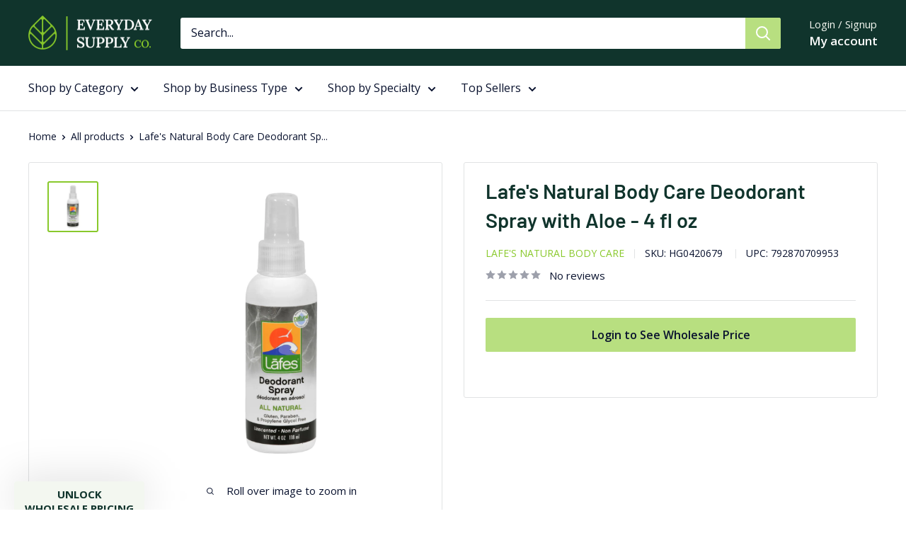

--- FILE ---
content_type: application/javascript; charset=utf-8
request_url: https://searchanise-ef84.kxcdn.com/preload_data.2K3M2N1B2X.js
body_size: 15107
content:
window.Searchanise.preloadedSuggestions=['clear products','celtic sea salt','aura cacia','seventh generation','rainbow light','giovanni hair care products','derma e','traditional medicinals','garden of eatin','bob\'s red mill','red lentil','better life','dr natural','mrs meyers','frontier herb','sweet spicy','is this item','terra medi','hu chocolate','lundberg family farms','olive oil','air filters','modern products','annie\'s homegrown','chosen foods','nature\'s answer','one with nature','himalayan salt','beef jerky','just egg','protein bars','mineral fusion','topo chico','castor oil','heritage products','peanut butter','gluten free','one bar','annies homegrown','i and love and you','tom\'s of maine','seven teas','sweet leaf','rust guard','arrowhead mills','simply organic','dr singha\'s','celtic salt','school supplies','back to nature','alba botanica','andalou naturals','health king medicinal teas','king arthur','la preferida','prince of peace','only natural','jason natural products','coffee mate','kiss my face','a la maison','tortilla chips','nature\'s life','nature\'s way','home plus cable ties','tiger balm','the honest company','wiley wallaby','6 inch corrugated pipe','mrs meyer\'s','green goo','all good heal','simple mills','every man jack','elemental herbs','native forest','have a corn chip','primal kitchen','hand in hand','way better snacks','nature\'s path','mediterranean organic','bigelow tea','kimberly clark','organic fiji','once again','lafe\'s natural body care','made good','stacy\'s pita chips','rebel green','happy tot','powell and mahoney','tradition foods','easy bake','happy baby','lily of the desert','better than bouillon','black peppercorns','open water','angie\'s kettle corn','boulder canyon','beauty without cruelty','miracle tree','caledon farms','clif bar','kettle brand','sappo hill soapworks','enjoy life','made in nature','ball canning','hello bello','eden foods','north american','hand soap','ultima health products','rise brewing co','wild planet anchovies','love corn','equal exchange','que pasa','happy baby organic formula','babo botanicals','sea salt','dr woods','shea moisture','pop art','good health','tillen farms','justin\'s nut butter','vita coco','aloe vera juice','all terrain','sunflower oil','citrus magic','toilet paper','travel size','organic valley','sunridge farms','celestial seasonings','birch benders','rapid fire','real salt','goodie girl cookies','garden of life','mixed nuts','the honey pot','four sigmatic','mcclure\'s pickles','cascadian farm','seven sundays','baby mum mum','amazing formulas','sesmark foods','plum organics','baby\'s only organic','bass brushes','navitas organics','tea bags bigelow','tazo tea','barney butter','salt free soup','tasty bite','sky organics','sky valley','portland pet food company','dynamic health','earth therapeutics','earth science','american health','aura bora','gogo squeez','health plus','muir glen','if you care','the seaweed bath co','canola oil','air wick','food should taste good','california olive ranch','dog food','paradise herbs','herbs for kids','free 2 b','clean cause','herbion naturals','chase products','ziploc bags','tony\'s chocolonely','daiya foods inc','just water','laundry detergent','wellness pet products','frontera foods','doctor\'s best','ark naturals','absolutely gluten free','full circle home','natural sea','mill creek','nubian heritage','plastic wood','tea tree therapy','phion balance','pasta sauce','this saves lives','home health','eo products','liquid iv','newman\'s own','sabor mexicano','pur gum','east wind','tama tea','the coromega company','organic peanut butter','south of france','heritage store','boulder clean','protein powder','salsa god','evolution salt','avocado oil','purely elizabeth','vital proteins','sovereign silver','th foods','dr rydland\'s','american tuna','kernel seasons','not your mother\'s','humble co','la fe','organic foods','kuli kuli','like air','that\'s it','liquid i.v','dr oetker organics','bear naked','unique pretzels','shelf stable milk','walden farms','steep by bigelow','bio nutrition','organic india','nature made','tate\'s bake shop','rx bar','kodiak cakes','santa cruz organic','sonoma creamery','pure protein','j.r watkins','only what you need','coconut milk','a d','clearly natural','shikai products','san pellegrino','panda licorice','bar harbor','renuzit forever','earth\'s care','live clean','acqua panna','contact us','now foods','cup 4 cup','sunsweet naturals','house hold','green mountain gringo','general mills','walnut acres organic','laird superfood','from the ground up','sir kensington\'s','yi shi','la croix','red clay','oat haus','garden greens','one degree','no cow','iron chef','magic seasonings','manuka health','terra chips','the honest kitchen','herbal melange','quantum health','goodie girl','natural nectar','al dente','hot sauce','bobo\'s oat bars','bobs red mill','newman\'s own organics','o olive oil','season brand','lesser evil','baby formula','happy n healthy pet','red star','dr brown','stash tea','so delicious','zion health','dr mcdougall\'s','wing time','farmer\'s market','lotus foods','hot kid','sahale snacks','good food for good','weight loss','bulk seeds','canning jar','bon ami','veggie straws','oats over night','rustic crust','almond butter','uncle lee\'s tea','gluten free pasta','ancient harvest','chilic crunch','richard\'s rainwater','california farms','catalina crunch','water filter','royal tropics','sustainable seas','rj\'s licorice','fish dip','frost king','tony chachere\'s','health from the sun','better than milk','safe catch','crystal light','zoup good really good','spectrum naturals','blue diamond','lily\'s sweets','aloha bay','nut butter','annie chun\'s','rubbermaid commercial','crystal deodorants','dish soap','miracle noodle','lee kum kee','buddha teas','coconut water','the new primal','taza chocolate','field trip','pretzel crisp','mary\'s gone crackers','boulder canyon natural foods','bright air','dude wipes','mr clean','plant snacks','lint roller','salad dressing','chicken of the sea','body oils','marie originals','thai kitchen','kicking horse','organic coffee','wall tile','healthy snacks','green sprouts','guittard chocolate','we love you','yogi tea','mestemacher bread','right rice','serenity kids','de cecco pasta','moon cheese','bulk grains','nuts n more','world centric','bar soap','skinny pop','the good crisp company','milk bar','essential oxygen','everyday shea','maple syrup','cocoa packet','wild garden','amazing herbs','ultra glandulars','bakery on main','organic tea','black seed','dr tung\'s','wild planet','the good bean','honey gardens apiaries','fuel for fire','cocoa powder','florida crystals','water bottle','the ginger people','simply gum','bulk dried fruit','over easy','grab green','dr chocolate','food for life','doggy delirious','hanging folders','crystal geyser','mavuno harvest','oxylife products','earth\'s best','tru earth','spicely organics','surya brasil','one village coffee','beef steak','nixie sparkling water','coffee beans','ginger people','real health','face doctor','living intentions','nutrition now','truff hot sauce','light mountain','laci le beau','dry soda','alter eco','gluten free snacks','eat the change','bear creek','ocean\'s halo','cafe altura','deva vegan vitamins','chocolate bar','what if foods','nutritional yeast','ardor sparkling water','bare fruit','bing energy','kirk\'s natural','bulk nuts','fruit bliss','ice cream','la tourangelle','go raw','manitoba harvest','herban cowboy','near east','land o lakes','5 hour energy','protein shake','arm & hammer','health support','eco tool','high key','vegan food','crockery gourmet','pacific natural foods','forces of nature','fearns soya food','natural value','i won nutrition co','celtic sea salt light grey','redmond salt','high brew coffee','cafe altura italian style dark roast organic case of 6 1.25 lb','oat milk','red vines','a l','dr shen\'s','liquid health products','vegan chips','potato chips','amy and brian','u brands','barbara\'s bakery','tree hugger','tomato sauce','lime juice','ice mountain','creation nation','acid league','classic clear','love crunch','omena organics','north coast','honey stinger','amish kitchen','twinings tea','smart sweets','tints of nature','the face mask co','nature\'s earthly choice','keto krisp','funny farm','organic planet','quality park','cameron\'s coffee','kitchen basics','white leaf provisions','fiji natural artesian water','built bar','partake foods','vegan rob\'s','mason naturals','ball jar','natural dentist','air scense','in the raw','country farms','late july','vh essentials','tonic water','artisan tropic','soothing touch','terry ho\'s yum yum sauce','country archer','st claire\'s','c2o pure coconut water','good clean love','green goo good goo','bare bones','second nature','read right','fresh products','alkalife alkalife ph balance tabs 90 tab','no cow bar','louisiana fish fry','tia lupita','steel grip','vegan cheese','plant people','wasa crispbread','mi nina','better oats','toys & games','sophie\'s kitchen','brittanie\'s thyme','sun tropics','mt vikos','le pain des fleurs','agave organic','kalahari biltong','this bar saves lives','fruit snacks','mrs meyer\'s clean day','nature\'s bakery','ener-g foods','earth friendly','dress it up dressing','mineral fusion gray root concealer','honey pot','late july snacks','this little goat','yummy earth','eco drink','marin food specialties','maine coast','herbal tea','sun bum','tru blend','absolutely gluten','rip van wafels','pirate brands','post-it notes','ancient secrets','legendary foods','drink mix','good soap','dr kellyann','frontier natural products coop','honest kids','slap ya mama','pur mint','pancake mix','everyone hand soap','try me','bio tone','bulk flours and baking ingredients','ito en','mccann\'s irish oatmeal','pop time','honey gardens','real foods','holland house','jeff\'s garden','no days wasted','snyder\'s of hanover','hatch chili','horizon organic dairy','world harbor','grandy oats','true nopal','nail polish','annie\'s naturals','sonoma gourmet','maya kaimal','la colombe','grain berry','rhythm superfoods','grandpa soap','mount hagen','pg tips','parm crisps','real aloe','pamela\'s products','new york style','taylors of harrogate','healthy n fit','cheribundi juice','emergen c','nature\'s alchemy','coconut oil','spectrum essentials','quick shine floor','aloe vera','full circle','good earth sweet & spicy','organic excellence','avalon organics','green valley','gluten free flour','welly first aid','planet oat','chebe bread products','dark chocolate','hidden valley','let\'s do organic','bela-olhao sardines','glee gum','bianco dinapoli','leaner creamer','post-it notes super sticky','swiss miss','dial professional','sealed air','skin te','a dozen cousins','charlie\'s soap','westbrae natural','milk locally','yai\'s thai','ginger ale','shady maple farms','fat snax','namaste foods','all types milk for','miss jones baking co','island twist','st dalfour','arizona natural','paromi tea','american provenance','green forest','energy drinks','henry and lisa\'s natural seafood','star anise foods','power crunch','super lube','heaven sent','georgia pacific professional','matt\'s cookies','proud source water','desert essence','roland products','good good','walkers shortbread','popcorn indiana','green tea','vista hermosa','after eight','paper mate','happy baby formula','durable packaging','protein chips','maple yogurt','wild rice','faces of force','matcha love','only plant based','heavenly hunks','pacific resources int','tru alka','brad\'s plant based','good karma','raaka chocolate','brown sugar','fit and healthy','vanilla extract','r.w knudsen','angel soft','bonne maman','nuun hydration','red rose','mrs renfro\'s','coconut secret','culture pop','sparkling water','nature by canus','g.h cretors','earthsense commercial','reli trash bag','old bay','cold brew','brownie brittle','country farms greens','office supply','bell & howell','tiny but mighty popcorn','hop wtr','cerulean seas','rib rack','jose cuervo','wally\'s natural products','mr bing','ola loa products','organic flour','celsius sparkling','natures way','q drinks','liddell homeopathic','s.w basics','natures answer','true made foods','carrington farms','pure planet','bark thins','lemon juice','the ojai cook','silver star','clipper tea','earth balance','oral essentials','daily concepts','sun luck','cherry pepper','customer service','guru energy drink','woodstock farms','chef\'s cut','cafe du monde','yee-haw pickle company','almond breeze','all bigelow tea','almond milk','buck knives','life saver','plant boss','wonderful pistachios','five star','b & k','loacker quadratini','three wishes','seapoint farms','kind bars','mom\'s best','pepto bismol','naturally fresh','rick\'s picks','dairy free','explore cuisine','alaffia everyday coconut','good earth','frontier herb chamomile flowers organic german whole single bulk item 1lb','inteplast group','pomi tomatoes','kettle chips','green mountain','protein puck','emmy\'s organics','knorr bouillon cubes chicken extra large 2.5 oz case of 24','mike\'s mighty good','country comfort','jessica\'s natural foods','wild friends','office essentials','westminster cracker co','hippie snacks','kitchen crops','seeds of change','health logics','american bag company','surf sweets','rainbow research','nature\'s best/the isopure co','boylan bottling','green foods','kate\'s real food','mountain valley water','organic brown rice','fair trade','the mate factor','red fork','coombs family farms','proud source','new nordic','otto\'s naturals','sheila g\'s','bulk tea','peter rabbit organics','maple grove farms','munk pack','thai deodorant stone','nutrex hawaii','india tree','sharpie s-gel','valley fresh','black pepper','multigrain tortilla chips','simply asia','natural sponges','bare organics','aloe cadabra','angie\'s boomchickapop','brinks commercial','bellucci premium','beautiful curls','vermont village','bada bean bada boom','kind bar','microfiber cleaning cloth','rice cakes','gimme organic','pirates booty','little secrets','old london','ancient organics','wholesome food','k cups','mamma chia','simply delish','candy bars','blue dragon','organico bello','tart cherry juice','sushi chef','chickapea pasta','organic cereal','customer review','frankincense and myrrh','koe kombucha','mommy\'s bliss','coffee bean','living harvest','maxine\'s heavenly','endangered species chocolate','eternal artesian water','death wish coffee co','imperial elixir','mongo kiss','theo chocolate','pactiv evergreen','sensible portions','energy drink','tomato paste','muscle mac','essential baking company','lip balm','cape cod','tonnino tuna','super tuff','bambo nature','herb pharm','dog treats','shea radiance','plus ultra','kitchen table bakers','valley lahvosh','dog treat','kool aid','quantum energy squares','nature\'s secret','sun chlorella','bloom honey','boost oxygen','classique fare','bean vivo','dried fruit','silver biotics','soy vay','red mill','fisherman\'s friend','jim\'s organic coffee','pretzel crisps','natural balance l','mrs meyer\'s dish soap','charles leonard','one degree organic foods','contact phone','tera\'s whey','lumino home','almond flour','smith teamaker','liquid death','barrie house','harvest snaps','golden temple granola','knox kraft','ginseng drink','chocolove xoxox','belgian boys','the daily crave','organic olive oil','beef sticks','for good','mcr safety','nick\'s sticks','organic black beans bulk','baby food','light grey celtic sea salt','pack of 12','crazy richards','bounty paper towels','chum fruit bites','aspire healthy energy','brain juice','imagine foods','sc johnson professional','hand sanitizer','saffron road','calbee snapea crisp','big d industries','scharffen berger','nature valley','darrell lea','dried cranberries','shanti bar','sushi sonic','cookie pal','evaporated milk','bankers box','just date syrup','pukka herbal teas','ralston family farms','kiss my keto','field theory','paper mate liquid paper','michel et augustin','rolled oats','protein bar','gluten free crackers','milk water','house of tsang','andean dream','basmati rice','think thin','gia russa','great lakes wellness','renew life','absolute nutrition','perfect bar','love good fats','mrs meyer\'s iowa pine','bottled water','nong shim','vegan plant food','oregon\'s wild harvest','uncle sam cereal','whole tomatoes','hobe labs','essentia water','snapdragon foods','feel natural energy','zeta oil','paper towels','belvoir fruit farms','food bowl','chia seeds','cybele\'s free to eat','path water','choice organics','meal bob\'s red mill','organic harvest foods','mrs meyer\'s hand soap refill','napa valley naturals','ritter sport','velcro brand','riley\'s organics','dirty chips','berri fit','granola bars','oregon fruit','mrs meyer\'s daisy','diet snacks','andy\'s seasoning','olive oil bulk','bee harmony','annie’s homegrown','yeast gard advanced','numi tea','rind snacks','ocho candy','beach mist','crown prince','post-it flags','om mushroom superfood','bare bones broth','ginger lemonade','barry\'s tea','gluten free pancake mix','rice noodles','old spice','gimme seaweed snacks','perfect hydration','silver spring','seabuck wonders','clint\'s salsa','argo tea','lake champlain chocolates','vegan rob','good day','voss water','dr plotka\'s mouthwatchers','seal n peel','post-it tabs','cream cheese','primal strips','riot energy','ian\'s natural foods','natural balance','ruby hibiscus','deweys bakery','moonshot snacks','mychelle dermaceuticals','canned goods','madhava honey','fly by jing','olbas therapeutic aromatherapy inhaler 01 oz','california natural','gluten free soup','really raw honey','have\'a corn chip','inka crops','cobram estates','asian fusion','einkorn flour','la baleine sea salt','frik and frak','jet zone','powder milk','southeastern mills','cb\'s nuts','vegan candy','orgain organic','pacific foods','cera ve','golden dipt','baby puffs','mrs meyer\'s hand soap','vosges haut-chocolat','canning jars','rigoni di asiago','oil of herbs','true foods','nourish organic','sea minerals','china bowl','international collection','cucina antica','trail mix','chocolate chips','raw honey','roar organic','rule breaker snacks','sublingual products','char crust','ranch dressing','chi chi\'s','luster leaf','beef broth','quinn snacks','bella italia','mrs meyer\'s peppermint','sioux city','lahtt sauce co','jyoti cuisine india','trash bags','apple sauce','alaffia everyday bubble bath','garlic expressions','top the organic project','spray nine','pumpkin seeds bulk','big tree farms','natural fitness','maine root','life flo','norms farms','theraneem naturals','zapps potato chips','eden sea salt','kind minis pack','vegan lip balm','super lysine plus cold stick','mushroom coffee','sea tangle','dave\'s gourmet','vodka sauce','keebler mini cookies','murphy oil soap','margarite cosmetics','mighty sesame company','kin euphorics','hoptonic tea','amazing omega','creative snacks','buddy biscuits','dunkin donuts','gluten free corn chips','vital earth','olympian labs','bronco bob\'s','taos bakes','mason jar','bread flour','buddy brew','michele\'s granola','spelt flour','bee bad','om mushroom','rufus teague','dish detergent','core foods','uptime energy','agua bonita','seventh generation professional','santa cruz','pomona\'s pectin','calhoun bend','kettle and fire','zing zang','cooper street','child life essentials','case of 6','mountain valley spring water','zia green chile company','icelandic glacial','minor figures','finn crisp','heavenly organics','toms of maine','lima beans','skinnypop popcorn','louisville vegan jerky','casablanca market','artisana organics raw walnut butter','true jerky','jack\'s quality','biomed health','verb energy','jacksons chips','choice organic teas','heartland mill','rubbermaid commercial hygen','tea bags','blue lotus','anchor packaging','sunshine beverages','natures path','nichols farms','marie callender\'s','boudin sourdough','waste away','siete chips','happy baby organic','juicy burst','machu picchu','green works','apple juice','smart juice','ascent whey protein','lil bucks','skin care','the green beaver','cm sodium','cottonelle products','zep commercial','mrs meyer\'s dryer sheets','manuka honey','fond bone broth','mom\'s pasta sauce','blue monkey','chocolate bars','kind lips','neenah paper','manuka doctor','leviton plug','green beans','egyptian magic','good crisp','bonafide provisions','amazi foods','odyssey elixir','water wipes','coco lopez','mrs meyer\'s room freshener','g hughes','clearly canadian','mother-in-law\'s kimchi','kitchen tile','hand lotion','vital protein','the gfb','r w garcia','fungus among us','spinster sisters co','swheat scoop','libman commercial','som sleep','mold armor','bulldog natural skincare','brave good kind','callie\'s biscuits','made by true','pork panko','roasted coconut flakes','stretch film','windmill health products','wow butter','health warrior','next organics','blue monkey coconut collection','good day chocolate','better n peanut butter','arm and hammer','teras whey protein','sweet potato','andalou conditioner','mrs meyer\'s lemon verbena','scrub disposable','apple cider vinegar','outstanding foods','bbq sauce','charleston mix','cookie mixes','harney & sons','bulk peas and beans','mom\'s gourmet','sai baba','coffee maker','bulk food 5lb','colloidal silver','flax seed','clean quick','chocolate chip cookies','of milk with no sugar','bio kleen','baking soda','dickinson brands','mighty leaf tea','slingshot coffee co','hot chocolate','blue corn tortilla','sillycow farms','happy snacks','final touch','huy fong','a vowel','oregon chai','3 in one','neem aura naturals','lucini italia','flying cauldron','red boat fish sauce','di bruno bros','modern mill','le saunier de camargue','holy smoke','snack mix','cake mix','vital earth minerals','mm industries','mike\'s organic curry love','protein drink','similasan sinus','paramount farms','earth\'s bounty','mane n tail','himalayan chandra','beanstalk books','mrs miller\'s homemade noodles','ak mak bakeries','nonna pia\'s','green gruff','gluten free bread','general supply','flower valley','stay golden coffee co','tcho chocolate','brothers all natural','live love pop','lively up your breath','ascent native fuel','spray n wash','alaffia african black soap','kentucky kernel','mountain ocean','greens plus','the king\'s cupboard','himalayan institute press','jack n jill kids','body gold','evians spring water','amazon therapeutic labs','de nigris','tazo tea scented black tea earl grey case of 6 20 bag','epic dental','ready to drink','demo bags','jeff nathan creations','sweet slumber','santa barbara olive co','la banderita','emerald cove','whole earth','club soda','designer whey','loma linda','raw revolution','international harvest','nature nate\'s','edward & sons','lil drugstore','soy milk','boxed water is better','maranatha natural foods','eco love','organic rolled oat','bar soaps','amy\'s soup','bhu foods','mineral nail','nutrition yeast bragg','mayo gourmet','ty ling','shower gel','juanita\'s foods','genceutic naturals','green toys','quilted northern','body lotion goat\'s milk & chai','salada tea','rw knudsen','plantain chips','honest kitchen','pumpkin seeds','milton\'s craft bakers','napa valley','kimberly-clark professional','cylinder works','hue long','paper towel','kiss my face moisture shave','plant protein','jeff\'s natural','squip products','yerba mate','always young','gus grown up soda','organic quinoa','masala mama','ultra epsom','coffee mate original creamer','air freshener','black jewell','red lenti','post-it extreme notes','nora snacks','jason toothpaste','schiff vitamins','maxi health kosher vitamins','jane\'s krazy seasonings','dutch gold honey','kuju coffee','brisk tea','body soaps','swerve sweets','dale audrey','illy caffe coffee','baby ruth','brooklyn delhi','pill crusher','herbal secrets','mrs meyer\'s lilac','animal crackers','la victoria','monari federzoni','nature\'s roast','bella terra','riso di molinella','maxwell house','bbq chips','ripple foods pbc','growing naturals','les trois petits cochons','mori nu','none such','small batch organics','of the sugar free milk','de beukelaer','restless legs','eating evolved','canned fish','leisure time','organic sugar','veggie chips','tazo tea green tea ginger case of 6 20 bag','chatham village','generation toilet paper','frontier hibiscus','deva vegan','hoboken farms','fig bar','thunder ridge emu products','hessaire products','beyond good','true citrus','health valley natural foods','face wash','polar beverages','cadet cadet 150 sq ft 2560 btu convection baseboard heater','pet products','riega foods','organic cookies','three lollies','aussie bubs','euro pro','ecos liquid laundry detergent','mrs meyer\'s oat blossom','powdered sugar','kitchens of india','dial soap','emerald brand','vegan hot cocoa','ball canning jars','everyone lotion','super fat','3m nexcare','plantiva llc','tea drops','ayate woven washclothes','vermont smoke','mrs meyer\'s candle','kidney beans','gluten free cracker','castile soap','kevin\'s natural foods','nature\'s path cereal','lar\'s own','jovial pasta organic','eco shampoo','brown family farm','charleston coffee roasters','essential oil eucalyptus','jersey tomato co','jason natural products body wash','wrigley\'s family favorites assortment variety bag','good catch','rishi tea','kosher salt','morcon tissue','berri lyte','scrubbing bubbles','bocce\'s bakery','ginger shots','undercover quinoa','oil canola','san francisco salt co','garbanzo beans','lions mane','wholesome brown sugar','tru fru','paper bags','chips organic','mayer laboratories','barndad nutrition','gillian\'s food','ice cream for bears','chocolate sauce','tide professional','genuine bavarian','sun dried tomatoes','boxed water','la perruche','culture pop soda','wel pac','cobram estate','sweet chaos','kiss my face deodorant','snyders of hanover','yes to','cheese crackers','food merchants','lahtt sauce','orange guard','pines international','cookie mix','sugar free oatmeal cookie','mrs meyer\'s acorn spice','rebel green 8 oz','blue stripes','belle and bella','dozen cousins','maca powder','j.r watkins hand soap','amalias cocina','vitamin b','soothing heat','swiffer dusters','fat cat','ginger beer','larry\'s coffee','body wash','external skincare','bone broth','alessi risotto','the brinery','cheong kwan jang','papanicholas coffee','curious spoon','uncle lee\'s','alfredo sauce','trinity plastics','primal elements','bach rescue remedy','zolli pops','fish tales','dewey\'s bakery','green rabbit','bulk grains 100% organic millet hulled','bee & flower','lady speed stick','all types of milk for','mrs thinster\'s','free shipping code','georgia pacific','ice cream cone','frito lay','salt and vinegar chips','mrs renfro’s','mr sketch','jelina chocolatier','dial amenities','han\'s honey loquat','marshall town','triple crown bbq','jade leaf organics llc','core powder','franklin cleaning technology','black seed oil','gluten free oats','plant works nutrition','wexford labs','pet supplies','giusto\'s flour','mccann\'s instant irish oatmeal','whole milk','raspberries and blueberries','baby wipes','hyland’s baby','i\'m free','mrs meyer\'s fabric softener','organic beans','atomic beam','mrs meyer\'s basil','cawston press','aurora natural products','great river organic milling','facial products','gluten free tortilla','skinny sticks maple syrup','propel fitness water','zing bars','for the biome','peet bros','mrs meyer\'s geranium','lillies q','rice select','chili crisp','scotch-brite professional','hibiscus tea','canned corn','lunch box','candied fruit','skincare products','crystalized ginger','all american crackers','organic rice paper','bob\'s red mill steel cut oats','ecover automatic dishwashe','bulk peas and beans organic','bob\'s red mill golden flaxseed meal organic','old masters','chuao chocolatier','barney bakery','applied nutrition','agave nectar','savory choice','rsp nutrition','vitamin water','ambrosia honey','cucina & amore','english tea shop','vani cream','yum earth','cheese sticks','organic balsamic vinegar','american biotech labs','cat litter','organic soap','organic black beans','teeth whitening','pascha chocolate','prime time packaging','organic vinegar','butternut mountain farm','childrens vitamin','it\'s skinny pasta','case of 24','upton\'s naturals','earthly choice','chef paul','green gobbler','zero brands llc','eye drops','earth animal','black forest juicy','mrs meyer\'s mint','trp company','il hwa korean ginseng','mama chia','bulk beans','road\'s end organics','desert pepper trading','ginger bulk','burdock root','butter me up','surge protection','slippery elm','simply organic cinnamon','crystal deodorants unscented','high river','black eyed peas','epsom salt','maca magic','suku vitamins','wow baking','choice organic tea','move free','earth bath','water balloons','bucked up','chef eat a','chemcor chemical','ritual zero proof','sesame oil','mango juice','eo products hand sanitizer','grain free snacks','garcia de la cruz','chocolate chip','natracare maxi pads','lifestyle awareness','true green','health soup','everyone must use','kids health','nature\'s bounty','new primal','lunch bag','king arthur flour','skinny dipped almonds','volcano bursts','organic bread','physicianscare by first aid only','andalou shampoo','mighty leaf','botan rice','gfco certified','frozen food','insl-x insl-x cabinet coat satin base 4 trim & cabinet enamel interior 1 gal case of 2','sigdal bakeri','starbucks k-cup coffee','allied old english inc','andalou body lotion','febreze air spring','macadamia nuts','neptune\'s harvest fertilizers','cat food','buckwheat groats','simply 7 snacks','hello i\'m ugly','liquid iv hydration','coriander seeds','acure facial scrub','single serving','hager pharma','don pepino','lindley mills','organic green tea','herbal clear','alaffia conditioner','blossom organics','mrs meyers rose','organic rolled oats','my brother\'s salsa','english breakfast','bravado spice co','greased lightning','kids juice','barney butter almond butter smooth case of 6 16 oz','rothschild premium reserve','metabolic nutrition','pro bars','vitamin d','amazing flora','wilson jones','olive oil zoe','ceiling fan','san marcos','disposable wipes','be bop','wet ones','oregano oil','once again nut butter','slingshot coffee','instant coffee','rye flour','egg noodles','coco lite multigrn pop cakes','beyond gourmet','annie\'s homegrown fruit snack fruit tape case of 6 9 oz','ladybug potions','back to nature crackers','antica acetaia dei carandini','kitchen & love almond stuffed dates dark chocolate case of 8-3.5 oz','non organic soups','white chocolate','george\'s aloe vera','tom douglas','soy sauce','miss jones','wisdom of the ancients','lund\'s pancake mix','childlife essentials','tasty bites','cream of tartar','overnight oats','indian healing','vegan protein powder','david\'s salt','camille rose','foam soap','dr tungs floss','twix candy','olivina men','peanut butter cups','alessi balsamic','rice dream','chip magnet salsa sauce appeal','doggie sudz','best selling','uniquely sweet','jason natural products toothpaste','bulk powders and supplements','betty crocker','griff\'s coffee toffee','epic xylitol','mylk labs','tropical oasis','capri essentials','once again organic','torani syrup','casa firelli','chapel hill toffee','greenshield organic','popcorn salt','hot tool','prismacolor scholar colored pencils','hoover commercial','bruce cost ginger ale','mac & cheese','multigrain tortilla','hemp milk','pumpkin spice','graham cracker','london pub','white wine vinegar','mike\'s hot honey','everyday supply co','bob red mil','nature\'s answer black walnut','sharpie ultra fine tip permanent marker extra-fine needle tip assorted limited edition color burst and classic colors 24/pack','siddha flower essences','white egret','forces of','pet sweet potato','bored cow','canned beans','kamut flour','balsamic glaze','morton & bassett','bulk sweetners','laundry care','everyone soap','protein oats','chili crunch','egg replacer','nature\'s answer mullein leaf','drink mixers','extra virgin olive oil','whole peeled tomatoes','zoe olive','red mills','thompsons waterseal','nature\'s answer ashwagandha','ball aluminum cup','california pure naturals','mr mustard','goat milk','egg life','blue diamond nut thins almond case of 12 4.25 oz','grk fasteners','true lemon','3m wetordry abrasive sheet','easy bagger','annie\'s bunny fruit snacks','chex mix','natural care','hain celestial','mrs meyer\'s rain water','diced tomatoes','lysol brand','mrs meyer\'s fall leaves','wellness formula','protein poppers','pickle juice','sunflower seed butter','loma lux laboratories','pizza crust','harney and sons','heritage store castor oil 4 fl oz','stryve foods','betty lou\'s','organic brown rice pasta','condensed milk','duck purple','alaffia vanilla','tera whey','king arthur panca','think products thin bar creamy peanut butter case of 10 2.1 oz','pop and bottle','aura cacia chill pill','natures answer ut','mouth wash','simple mills seed flr','naturtint hair color permanent 4m mahogany chestnut 5.28 oz','kewpie mayonnaise','sweet ella\'s','renew life daily','rio luna','thai deodorant','first aid only','sink strainer','preserve toothbrush in a travel case soft 6 pack assorted colors','new england coffee','hth hth liquid algae guard 1 qt case of 4','boo bamboo','brown rice','at a glance','natracare tampons','organic safflower oil','natural vitality','jelly belly','soap holder','goat cheese','celtic sea','canned fruit','feel good foods','bamboo flour','pork rinds','dr squatch','milk bone','coconut aminos','maple grove','dang bar','jason shampoo','bissell bissell no scent upholstery cleaner 12 oz liquid case of 6','tea tree','tooth paste','kedem tea biscuits vanilla case of 24 4.2 oz','suzie\'s organics','real salt sea salt ancient fine pouch 16 oz','alaffia body wash','orange juice','mountain spring','lesserevil organic popcorn','slap mama','schiff super calcium','andalou naturals shampoo','honeybee gardens','seaweed bath co','sabatino pronto','organic cheese','kinders cali','epic mouthwash','natures bakery','thomas & betts','royal hawaiian orchards','eo products body oil french lavender everyday 8 fl oz','protein cookie','motsenbocker\'s lift-off','mrs meyer\'s rose','steak sauce','celsius watermelon','catalina snacks inc','valley forge','fody food company','the pencil grip','mountain valley','taco seasoning','salad dressings','luna bar','gomacro bar','vitamin c','corn flour','snacktivist foods','midwest northener','parker pen','the matzo project','herb ox','kitchen towels','annie\'s chicken soup','gluten free vanilla cookies','burt\'s bees','lenny & larry\'s','icu health','coco goods','toy story','clove bud','organic gourmet','coconut milk powder','preserve toothbrush','fever tree','bixbi liberty','tempt hemp milk','banana chip','battery daddy','graham crackers','andalou sunflower','garam masala','shasha bread','chocolate chips bulk','wholesale price','mccormick salt','health warrior chia','gluten free penne','organic coffee been','mac and cheese','organic rice vinegar','core power','hemp protein','ancient secrets nasal cleansing neti pot plastic 1 pot','planet dish','smoked mussels','bayou classic fry pot','whole grain pasta','vegan soup','frozen pizza','nature\'s baby organics','mrs meyer\'s snowdrop','earths best formula','sugar in the raw','chef soraya eat a bowl','primrose plastics','sticky fingers','b&b xl texas size premium lump charcoal','sweet peppermint','olde cape cod','coco powder','earths best baby food','force of nature','fuel stabilizer 1 gallon','kind nut butter','justin\'s nut butter squeeze pack peanut butter honey case of 10 1.15 oz','cheesecloth unbleached','baking cocoa','citric acid','sprinjene natural','lifeaid beverage company','a cheerful giver','sinupret by bionorica','texas pete','jasmine rice organic','chocolate syrup','formula smarty','honees cough','baking flour','zero sugar','lily of the desert aloe vera juice','ear candles','oats over','epic bar','woodstock peanut butter','seaweed snack','amazing herbs premium black seed oil','stanley tool set','divina olives','nubian heritage deodorant','vegan butter','black beans','fragrance oil','chocolate chips baking','organic tomato','frontier co-op','typhoo tea','life saver all products','paper bags with handles','stevia in the raw','crystal deodorant','stay away by earthkind','joe coffee company','better life all purpose cleaner','world harbor marinade','jasmine rice','cottage cheese','can soups','lance gluten-free','bellucci premiu','strawberry jam','pasta organic','face cleanser','mrs meyer\'s orange clove','bobs redmill','make up','bacon up','everyone hand sanitizer spray','sierra nevada','salt and pepper','harina pan','nutramax labs','marsh allen','juice performer','shea natural','baby lotion','wholesome sweeteners','emperor\'s kitchen','medicine mama\'s apothecary','bim bam boo','cheez it','dawn professional','andalou shower gel','black lentils','country archer jerky original beef case of 12-2.5 oz','blk beverages','meyers rain water','safflower oil','pizza box','badia seasoning','preserve toothpicks','mushroom wisdom','redmond earthpaste all natural','organic rice','ace dolly hook','kind breakfast','quantum buzz away','hot cocoa','king arthur baking company','macrolife naturals','dairy free cheese','mama o\'s premium kimchi','thermal paper','grandpa\'s pine tar shampoo','age greens','original ginger chews','nut butters','disposable cups','to go snacks kids','il mulino','yellow yak','smart water','granola kitchen','mrs meyer\'s plum berry','the green beaver toothpaste zesty orange toothpaste case of 1 2.5 fl oz','chilli man','un-petroleum multi-purpose jelly 3.5 oz','bulk pasta','evolve protein','cascades pro'];

--- FILE ---
content_type: text/javascript
request_url: https://everydaysupplyco.com/cdn/shop/t/47/assets/custom.js?v=63473379413611916821736357040
body_size: -229
content:
(function(){var reb2b=window.reb2b=window.reb2b||[];if(!reb2b.invoked){reb2b.invoked=!0,reb2b.methods=["identify","collect"],reb2b.factory=function(method){return function(){var args=Array.prototype.slice.call(arguments);return args.unshift(method),reb2b.push(args),reb2b}};for(var i=0;i<reb2b.methods.length;i++){var key=reb2b.methods[i];reb2b[key]=reb2b.factory(key)}reb2b.load=function(key2){var script=document.createElement("script");script.type="text/javascript",script.async=!0,script.src="https://s3-us-west-2.amazonaws.com/b2bjsstore/b/"+key2+"/reb2b.js.gz";var first=document.getElementsByTagName("script")[0];first.parentNode.insertBefore(script,first)},reb2b.SNIPPET_VERSION="1.0.1",reb2b.load("L9NMMZH58MNW")}})(),function(){var signupBtn=document.getElementById("new_customer_sign_up_btn");signupBtn&&signupBtn.addEventListener("click",function(e){e.preventDefault();var queryString=window.location.search;window.location=signupBtn+queryString})}();
//# sourceMappingURL=/cdn/shop/t/47/assets/custom.js.map?v=63473379413611916821736357040


--- FILE ---
content_type: text/javascript; charset=utf-8
request_url: https://everydaysupplyco.com/products/lafes-natural-body-care-deodorant-spray-with-aloe-4-fl-oz.js
body_size: 769
content:
{"id":6977406173207,"title":"Lafe's Natural Body Care Deodorant Spray with Aloe - 4 fl oz","handle":"lafes-natural-body-care-deodorant-spray-with-aloe-4-fl-oz","description":"\u003cp\u003e\u003c\/p\u003e\u003cp\u003eEnjoy all-day freshness with this innovative deodorant spray, crafted with a soothing blend of mineral salts and aloe vera. This fragrance-free formula is perfect for those with sensitive skin, offering a gentle, hypoallergenic solution without the use of harmful chemicals. Delight in a deodorant that is:\u003c\/p\u003e\u003cul\u003e\n\u003cli\u003eOzone-friendly with no harmful propellants\u003c\/li\u003e\n\u003cli\u003eFree from parabens and propylene glycol\u003c\/li\u003e\n\u003cli\u003eNon-staining and leaves no white residue\u003c\/li\u003e\n\u003cli\u003eCompletely free of aluminum chlorohydrate and alcohol\u003c\/li\u003e\n\u003cli\u003eNever tested on animals\u003c\/li\u003e\n\u003c\/ul\u003e\u003cp\u003eFeel confident knowing that this deodorant effectively combats odor-causing bacteria while keeping your skin soft and comfortable throughout the day.\u003c\/p\u003e","published_at":"2023-11-28T20:52:24-05:00","created_at":"2023-11-28T20:52:24-05:00","vendor":"LAFE'S NATURAL BODY CARE","type":"Personal Care","tags":["21321Philadelphia (PHI)N {No}","CRYSTAL","Deodorants","EA {each}","HG","LAFE'S NATURAL BODY CARE","LIFESTYLE WELLNESS: PERSONAL CARE","N {No}","United States"],"price":345,"price_min":345,"price_max":345,"available":true,"price_varies":false,"compare_at_price":826,"compare_at_price_min":826,"compare_at_price_max":826,"compare_at_price_varies":false,"variants":[{"id":40761043845143,"title":"Default Title","option1":"Default Title","option2":null,"option3":null,"sku":"HG0420679","requires_shipping":true,"taxable":true,"featured_image":null,"available":true,"name":"Lafe's Natural Body Care Deodorant Spray with Aloe - 4 fl oz","public_title":null,"options":["Default Title"],"price":345,"weight":272,"compare_at_price":826,"inventory_management":"shopify","barcode":"792870709953","quantity_rule":{"min":1,"max":null,"increment":1},"quantity_price_breaks":[],"requires_selling_plan":false,"selling_plan_allocations":[]}],"images":["\/\/cdn.shopify.com\/s\/files\/1\/0136\/0537\/1963\/files\/792870709953_front.jpg?v=1701222754"],"featured_image":"\/\/cdn.shopify.com\/s\/files\/1\/0136\/0537\/1963\/files\/792870709953_front.jpg?v=1701222754","options":[{"name":"Title","position":1,"values":["Default Title"]}],"url":"\/products\/lafes-natural-body-care-deodorant-spray-with-aloe-4-fl-oz","media":[{"alt":null,"id":23274858086423,"position":1,"preview_image":{"aspect_ratio":1.0,"height":1600,"width":1600,"src":"https:\/\/cdn.shopify.com\/s\/files\/1\/0136\/0537\/1963\/files\/792870709953_front.jpg?v=1701222754"},"aspect_ratio":1.0,"height":1600,"media_type":"image","src":"https:\/\/cdn.shopify.com\/s\/files\/1\/0136\/0537\/1963\/files\/792870709953_front.jpg?v=1701222754","width":1600}],"requires_selling_plan":false,"selling_plan_groups":[]}